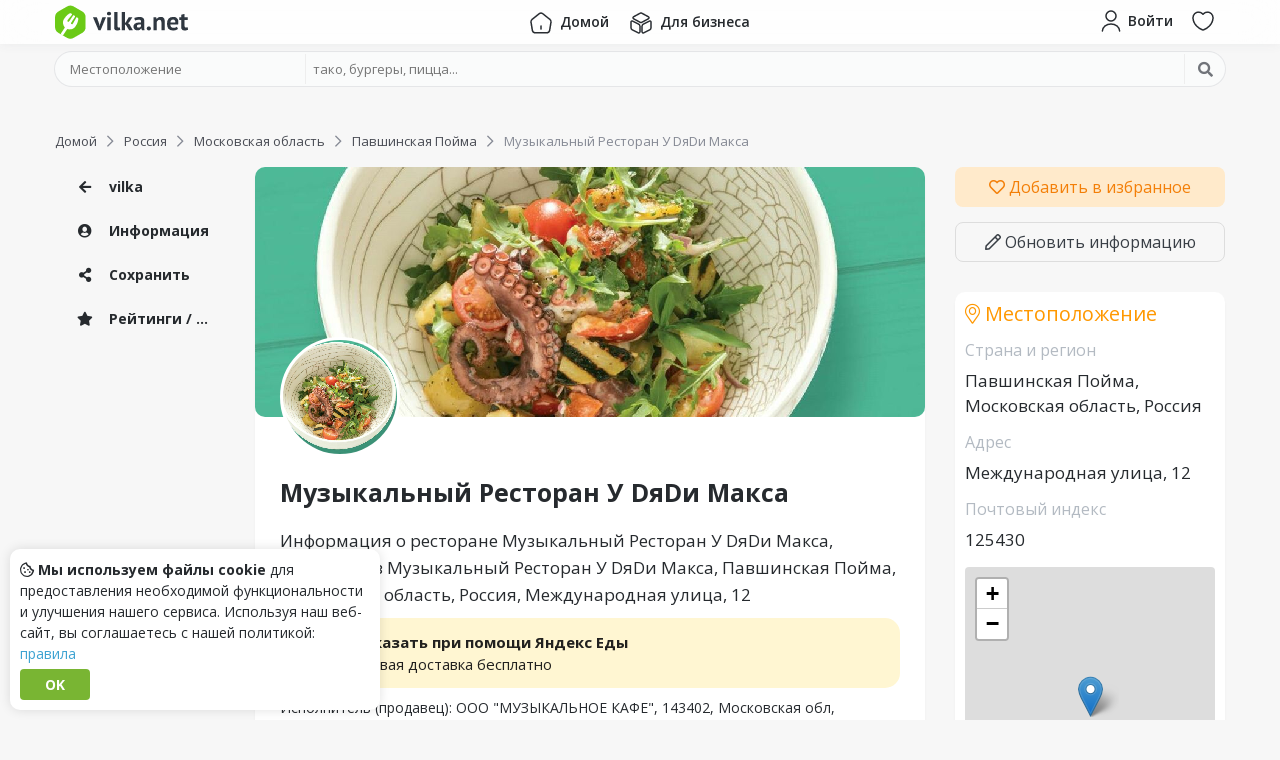

--- FILE ---
content_type: text/html; charset=UTF-8
request_url: https://vilka.net/ru/mos/pavshinskaya-pojma/udiadimaxa
body_size: 10270
content:
<!DOCTYPE html>
<html lang="ru">
<head>
    <meta charset="utf-8">
    <meta name="viewport" content="width=device-width, initial-scale=1.0">
    <title>Ресторан Музыкальный Ресторан У DяDи Макса, Доставка из Музыкальный Ресторан У DяDи Макса, Павшинская Пойма, Международная улица, 12, местоположение на карте</title>
    
    <meta name="description" content="Меню и доставка из ресторана Музыкальный Ресторан У DяDи Макса, в городе Павшинская Пойма по адресу Международная улица, 12. Цена доставки и местоположение на карте ресторана Музыкальный Ресторан У DяDи Макса. Доставка через сервис Яндекс Еда.">
    
    <meta property="og:url" content="https://vilka.net/ru/mos/pavshinskaya-pojma/udiadimaxa">
    <meta property="twitter:url" content="https://vilka.net/ru/mos/pavshinskaya-pojma/udiadimaxa">
    <meta property="twitter:domain" content="vilka.net">
    <meta property="og:type" content="website">
    <meta name="twitter:card" content="summary_large_image">
    <meta property="og:title" content="Ресторан Музыкальный Ресторан У DяDи Макса, Доставка из Музыкальный Ресторан У DяDи Макса, Павшинская Пойма, Международная улица, 12, местоположение на карте">
    <meta property="twitter:title" content="Ресторан Музыкальный Ресторан У DяDи Макса, Доставка из Музыкальный Ресторан У DяDи Макса, Павшинская Пойма, Международная улица, 12, местоположение на карте">
    <meta property="og:description" content="Меню и доставка из ресторана Музыкальный Ресторан У DяDи Макса, в городе Павшинская Пойма по адресу Международная улица, 12. Цена доставки и местоположение на карте ресторана Музыкальный Ресторан У DяDи Макса. Доставка через сервис Яндекс Еда.">
    <meta property="twitter:description" content="Меню и доставка из ресторана Музыкальный Ресторан У DяDи Макса, в городе Павшинская Пойма по адресу Международная улица, 12. Цена доставки и местоположение на карте ресторана Музыкальный Ресторан У DяDи Макса. Доставка через сервис Яндекс Еда.">
    <meta name="twitter:image" content="https://eda.yandex/images/1387779/39a420570773d4afdabf3c8b6040987b-1100x825.jpeg">
    <meta name="og:image" content="https://eda.yandex/images/1387779/39a420570773d4afdabf3c8b6040987b-1100x825.jpeg">

    <link rel="icon" href="/favicon.svg" type="image/svg+xml">
    <link rel="shortcut icon" type="image/x-icon" href="/favicon.ico">

    <link rel="apple-touch-icon" sizes="180x180" href="/apple-touch-icon.png">
    <link rel="icon" type="image/png" sizes="32x32" href="/favicon-32x32.png">
    <link rel="icon" type="image/png" sizes="16x16" href="/favicon-16x16.png">
    <link rel="manifest" href="/site.webmanifest">
    <link rel="mask-icon" href="/safari-pinned-tab.svg" color="#6bca16">
    <meta name="msapplication-TileColor" content="#ffffff">
    <meta name="theme-color" content="#ffffff">

    

    <link rel="preconnect" href="https://fonts.googleapis.com">
    <link rel="preconnect" href="https://fonts.gstatic.com" crossorigin>
    <link href="https://fonts.googleapis.com/css?family=Open+Sans:300,400,600,700,800&display=swap" rel="stylesheet" type="text/css">

    <link href="https://assets.vilka.net/styles/custom.min.css?v=0.0.19" rel="stylesheet" type="text/css"><link href="https://assets.vilka.net/styles/index.min.css?v=0.0.19" rel="stylesheet" type="text/css">

    
    <script>
        const dict = {
            'current_location': 'Текущее местоположение',
            'point_on_map': 'Точка на карте',
            'please_rate_object': 'Please rate object',
            'server_error': 'Ошибка сервера. Повторите попытку позже или свяжитесь с нами.',
        };
        const conf_url = 'https:\/\/vilka.net';
        const conf_api = 'https:\/\/api.vilka.net';
        const conf_asset = 'https:\/\/assets.vilka.net\/';
        const conf_action = 'https:\/\/api.vilka.net';
        const conf_disk = 'https:\/\/disk.vilka.net\/';
        const conf_lang = 'ru';
    </script>
    <script src="https://assets.vilka.net/js/custom.min.js?v=0.0.19"></script><script src="https://assets.vilka.net/js/index.min.js?v=0.0.19"></script>
    

    


    
        

        
















































        









        









    

    

</head>
<body>



    

        
             <script type="text/javascript" > (function(m,e,t,r,i,k,a){m[i]=m[i]||function(){(m[i].a=m[i].a||[]).push(arguments)}; m[i].l=1*new Date(); for (var j = 0; j < document.scripts.length; j++) {if (document.scripts[j].src === r) { return; }} k=e.createElement(t),a=e.getElementsByTagName(t)[0],k.async=1,k.src=r,a.parentNode.insertBefore(k,a)}) (window, document, "script", "https://mc.yandex.ru/metrika/tag.js", "ym"); ym(50439811, "init", { clickmap:true, trackLinks:true, accurateTrackBounce:true }); </script> <noscript><div><img src="https://mc.yandex.ru/watch/50439811" style="position:absolute; left:-9999px;" alt="" /></div></noscript> 
        
    

     <script async src="https://www.googletagmanager.com/gtag/js?id=G-3G4FQL0V1K"></script> <script> window.dataLayer = window.dataLayer || []; function gtag(){dataLayer.push(arguments);} gtag('js', new Date()); gtag('config', 'G-3G4FQL0V1K'); </script>


<div class="wrapper">
    <div class="wrapper_content">


        
            <header class="compensate-for-scrollbar headbar  hb-fixed hb-effect">
    <div class="container">
        <div class="row small-gutter">
            <div class="order-1 col col-lg-2">
                <div class="hb-logo">
                    <a rel="nofollow noindex" href="https://vilka.net">
                        <img src="https://assets.vilka.net/img/logo-vilka.svg" alt="Logo">
                    </a>
                </div>
            </div>
            <div class="order-3 d-none d-lg-block order-lg-2 col col-12 col-lg-8">
                <nav class="hb-menu">
                    <ul class="unstyled clearfix">
                        <li><a href="https://vilka.net" class="t-btn "><img src="https://assets.vilka.net/icons/home.svg" alt="home"> <span class="t-txt">Домой</span></a></li>
                        
                        <li><a href="https://business.vilka.net" class="t-btn "><img src="https://assets.vilka.net/icons/3d-cube.svg" alt="3d-cube"> <span class="t-txt">Для бизнеса</span></a></li>
                    </ul>
                </nav>

            </div>
            <div class="order-2 order-lg-3 col col-lg-2">
                <nav class="d-flex float-right">
                    
                        <a rel="nofollow noindex" class="hb-btn" href="https://id.vilka.net/login?r=https%3A%2F%2Fvilka.net%2Fru%2Fmos%2Fpavshinskaya-pojma%2Fudiadimaxa" data-pl="bottom" data-tooltip="Войти">
                            <span class="inner d-md-flex">
                                <img src="https://assets.vilka.net/icons/user.svg" alt="user">
                                <span class="t-txt">Войти</span>
                            </span>
                        </a>
                    

                    
                        <a rel="nofollow noindex" href="https://vilka.net/search" onclick="return dinoBar.searchBox()" class="hb-btn hb-search-btn" data-pl="bottom" data-tooltip="Поиск">
                            <span class="inner"><i class="far fa-search"></i> </span>
                        </a>
                    

                    <a rel="nofollow noindex" href="https://id.vilka.net/wishlist" class="hb-btn d-none d-sm-block" data-pl="bottom" data-tooltip="Избранное">
                        <span class="inner">
                            <img src="https://assets.vilka.net/icons/heart.svg" alt="heart">
                            <span class="hb-count favCount" style="display: none">0</span>
                        </span>
                    </a>
































                    <div class="hb-drop d-lg-none">
                        <button class="hb-btn" data-tooltip="Menu">
                            <span class="inner">
                                <img src="https://assets.vilka.net/icons/menu.svg" alt="menu">
                            </span>
                        </button>
                        <div class="hb-drop-menu">
                            <ul class="unstyled">
                                <li><a href="https://vilka.net"><span class="_icon"><img src="https://assets.vilka.net/icons/home.svg" alt="home"></span> <span class="txt">Домой</span></a></li>
                                
                                <li><a href="https://business.vilka.net"><span class="_icon"><img src="https://assets.vilka.net/icons/3d-cube.svg" alt="3d-cube"></span> <span class="txt">Для бизнеса</span></a></li>
                            </ul>
                        </div>
                        <div class="hb-drop-bg"></div>
                    </div>
                </nav>
            </div>
        </div>
    </div>
</header>
<div class="headbar_cup"></div>
<div class="headbar-drop-bg"></div>


    <div class="container">
        <div class="searchBoxLite">
            <form class="searchBox" id="searchBox" action="https://api.vilka.net/search/build" method="post" enctype="multipart/form-data">
    <div class="container">
        <div class="_box d-md-flex align-content-center">
            <div class="_loc">
                <input type="hidden" name="redirect" value="yes">
                <input type="hidden" name="lang" value="ru">

                <input type="hidden" name="country" value="">
                <input type="hidden" name="region" value="">
                <input type="hidden" name="city" value="">

                <input type="hidden" name="latitude" value="">
                <input type="hidden" name="longitude" value="">

                <input spellcheck="false" autocomplete="off" name="loc" id="sb-loc" type="text" placeholder="Местоположение" value="">

                <div class="_drop d-none" id="sb-loc-drop">
                    <div class="_result" id="sb-loc-result"></div>
                    <a href="#" class="sb-loc-current"><span class="_icon"><i class="fal fa-location"></i></span> Текущее местоположение</a>
                    <a href="#" class="sb-loc-list"><span class="_icon"><i class="fal fa-th-list"></i></span> Выбрать из списка</a>
                    <a href="#" class="sb-loc-map"><span class="_icon"><i class="fal fa-map-marked-alt"></i></span> Точка на карте</a>

                </div>
            </div>

            <div class="_q">
                <input spellcheck="false" autocomplete="off" id="sb-q" name="q" type="text" placeholder="тако, бургеры, пицца..." value="">
                <div class="_drop d-none" id="sb-q-drop">
                    <div class="_result" id="sb-q-result"></div>
                    <a class="sb-populars"><span class="_icon"><i class="fal fa-star"></i></span> Популярные объекты</a>
                </div>
            </div>

            <div class="_btn">
                <button><i class="fa fa-search"></i> <span>Искать</span></button>
            </div>
        </div>
    </div>
</form>
        </div>
    </div>



    <script>
        $(function () {
            $('.headbar-drop-bg').on('click', function () {
                $('.headbar .hb-drop').removeClass('active')
                    .find('.hb-drop-menu').fadeOut('fast')
                    .parent().find('.hb-drop-bg').fadeOut('fast');
                $(this).fadeOut('fast');
            });

            $('.headbar .hb-drop').find('.hb-btn, .hb-drop-bg').on('click', function () {
                $(this).parent().toggleClass('active')
                    .find('.hb-drop-menu').fadeToggle('fast')
                    .parent().find('.hb-drop-bg').fadeToggle('fast');

                $('.headbar-drop-bg').fadeToggle('fast');
            });
        });

        var dinoBar = {
            searchBox: function() {
                $('body').toggleClass('showSearchBox');

                return false;
            }
        };
    </script>

















        

        <article class="placePage container" itemscope itemtype="https://schema.org/Restaurant">
    


<div class="breadCrumbs" itemscope itemtype="http://schema.org/BreadcrumbList">
    <ol class="unstyled">
        
        <li itemprop="itemListElement" itemscope itemtype="http://schema.org/ListItem">
            
                <a href="https://vilka.net" itemprop="item"><span itemprop="name">Домой</span></a>
            

            
                <i class="far fa-chevron-right"></i>
            

            <meta itemprop="position" content="1">
        </li>
        
        <li itemprop="itemListElement" itemscope itemtype="http://schema.org/ListItem">
            
                <a href="https://vilka.net/ru" itemprop="item"><span itemprop="name">Россия</span></a>
            

            
                <i class="far fa-chevron-right"></i>
            

            <meta itemprop="position" content="2">
        </li>
        
        <li itemprop="itemListElement" itemscope itemtype="http://schema.org/ListItem">
            
                <a href="https://vilka.net/ru/mos" itemprop="item"><span itemprop="name">Московская область</span></a>
            

            
                <i class="far fa-chevron-right"></i>
            

            <meta itemprop="position" content="3">
        </li>
        
        <li itemprop="itemListElement" itemscope itemtype="http://schema.org/ListItem">
            
                <a href="https://vilka.net/ru/mos/pavshinskaya-pojma" itemprop="item"><span itemprop="name">Павшинская Пойма</span></a>
            

            
                <i class="far fa-chevron-right"></i>
            

            <meta itemprop="position" content="4">
        </li>
        
        <li itemprop="itemListElement" itemscope itemtype="http://schema.org/ListItem">
            
                <span itemprop="name">Музыкальный Ресторан У DяDи Макса</span>
            

            

            <meta itemprop="position" content="5">
        </li>
        
    </ol>
</div>


    
    
    


























        



















        























        









    


    <div class="row mt-3">
        <div class="d-none d-xl-block col-2">
            <div class="_sidebar">
                <nav>
                    <ul class="unstyled">
                        <li>
                            <a href="https://vilka.net">
                                <span class="_ico"><i class="fa fa-arrow-left"></i></span>
                                vilka
                            </a>
                        </li>

                        <li><a class="scrollTo" href="#place-block-info"><span class="_ico"><i class="fa fa-user-circle"></i></span> Информация</a></li>

                        
                        <li><a class="scrollTo" href="#place-block-social"><span class="_ico"><i class="fa fa-share-alt"></i></span> Сохранить</a></li>

                        

                        
                        
                        <li><a class="scrollTo" href="#place-block-ratings"><span class="_ico"><i class="fa fa-star"></i></span> Рейтинги / Отзывы</a></li>
                    </ul>
                </nav>
            </div>
        </div>

        <div class="col-12 col-lg-8 col-xl-7">

            

            

            

            

            


            
            
            

            
            
            


            <section class="_profile box" id="place-block-info">

                <div class="_cover" style="background-image: url('https://eda.yandex/images/1387779/39a420570773d4afdabf3c8b6040987b-1100x825.jpeg');">
                    
                        <div class="_logo" itemprop="image" itemscope itemtype="https://schema.org/ImageObject">
                            <img itemprop="url contentUrl" src="https://eda.yandex/images/1387779/39a420570773d4afdabf3c8b6040987b-1100x825.jpeg" alt="Музыкальный Ресторан У DяDи Макса" loading="lazy">
                            <link itemprop="url" href="https://eda.yandex/images/1387779/39a420570773d4afdabf3c8b6040987b-1100x825.jpeg">
                        </div>
                    
                </div>

                <div class="_top"></div>

                <div class="_content">

                    <h2 class="_name" itemprop="name">Музыкальный Ресторан У DяDи Макса</h2>
                    <div class="pre-attributes">
                        

                        
                    </div>

                    
                        <h1>Информация о ресторане Музыкальный Ресторан У DяDи Макса, Доставка из Музыкальный Ресторан У DяDи Макса, Павшинская Пойма, Московская область, Россия, Международная улица, 12</h1>

                        <a class="d-block yandexEda" href="https://plms.adj.st?adj_t=vae3zcs_eqrhmx1&adj_adgroup=11647617&adj_campaign=11647617">
                            <img src="https://assets.vilka.net/img/yandex-eda-icon.png" alt="Yandex Eda">
                            <span>
                                <strong>Заказать при помощи Яндекс Еды</strong>
                                <div>первая доставка бесплатно</div>
                            </span>
                        </a>
                        <div class="_about">
                            
                                <p>Исполнитель (продавец): ООО &quot;МУЗЫКАЛЬНОЕ КАФЕ&quot;, 143402, Московская обл, Красногорск г, Международная ул, дом № 12, ИНН 5024165635, рег. номер 1165024054425<br>Режим работы: с 10:00 до 22:00</p>
                            

                            <p itemprop="description">
                                На этой странице показано расположение и меню ресторана Музыкальный Ресторан У DяDи Макса,
                                который находится в Павшинская Пойма по адресу Международная улица, 12.
                                Просматривайте удобства, близлежащие места, рейтинги и фотографии Музыкальный Ресторан У DяDи Макса.
                                Также на этой странице вы можете увидеть точное расположение Музыкальный Ресторан У DяDи Макса на карте по координатам.
                            </p>

                            <p itemprop="address" itemscope itemtype="https://schema.org/PostalAddress">Местоположение <b itemprop="addressLocality">Павшинская Пойма, Московская область, Россия</b> / <b itemprop="streetAddress">Международная улица, 12</b></p>


                            

                            

                            

                            
                        </div>
                    


                    
                        <div class="_tags">
                            <h3><i class="fal fa-tags"></i> Теги</h3>

                            
                                <a class="_tag" rel="noindex nofollow" href="https://vilka.net/search?q=%d0%95%d0%b2%d1%80%d0%be%d0%bf%d0%b5%d0%b9%d1%81%d0%ba%d0%b0%d1%8f"><i class="fa fa-hashtag"></i>Европейская</a>
                            
                                <a class="_tag" rel="noindex nofollow" href="https://vilka.net/search?q=%d0%9f%d0%b8%d1%86%d1%86%d0%b0"><i class="fa fa-hashtag"></i>Пицца</a>
                            
                                <a class="_tag" rel="noindex nofollow" href="https://vilka.net/search?q=%d0%94%d0%b5%d1%82%d1%81%d0%ba%d0%be%d0%b5%20%d0%bc%d0%b5%d0%bd%d1%8e"><i class="fa fa-hashtag"></i>Детское меню</a>
                            
                                <a class="_tag" rel="noindex nofollow" href="https://vilka.net/search?q=%d0%9f%d0%b0%d1%81%d1%82%d0%b0"><i class="fa fa-hashtag"></i>Паста</a>
                            
                        </div>
                    

                    
                    
                    
                </div>
            </section>


            

            
    
        









    


            <div class="_block box _share" id="place-block-social">
                <h3><i class="fal fa-share-alt"></i> Добавляйте в закладки или делитесь с друзьями!</h3>
                <div class="ya-share2" data-curtain data-size="m" data-shape="round" data-lang="ru" data-services="messenger,vkontakte,facebook,odnoklassniki,telegram,twitter,viber,whatsapp,moimir,skype,tumblr,linkedin,lj,blogger,delicious,reddit"></div>
            </div>

            <div class="place-gallery _block box" id="place-block-gallery">
    <div class="inner">
        <h3><i class="fal fa-camera"></i> Галерея</h3>

        
            <div class="empty">
                <img src="https://assets.vilka.net/img/image.svg" alt="Изображение">
                <p>Здесь еще нет фотографий</p>
            </div>
        

        <div class="add">
            
                <p>Будьте первым, кто добавит фото</p>
            
            <div>
                
                <a class="btn btn-sm btn-success" href="https://vilka.net/ru/mos/pavshinskaya-pojma/udiadimaxa/addPhoto" rel="nofollow noopener"><i class="fas fa-plus"></i> Добавить фотографию</a>
            </div>
        </div>
    </div>
</div>

            

            

            <div class="_block box _rating" id="place-block-ratings">
    <div class="_inner">
        <h3><i class="fal fa-star"></i> Рейтинги</h3>

        <div class="_trendRates">
            <div class="row">

                <div class="col col-12 col-sm-6 col-md-4">
                    <div data-tooltip="Рейтинг в vilka" class="_rate d-flex">
                        <img src="https://assets.vilka.net/img/logo-icon.svg" alt="forkly.net">

                        <div class="_stars clearfix">

                            <div class="_in">
                                <div class="_darkStars"><i class="fa fa-star"></i><i class="fa fa-star"></i><i class="fa fa-star"></i><i class="fa fa-star"></i><i class="fa fa-star"></i></div>
                                <div class="_orangeStars" style="width: 0%"><i class="fa fa-star"></i><i class="fa fa-star"></i><i class="fa fa-star"></i><i class="fa fa-star"></i><i class="fa fa-star"></i></div>
                            </div>
                        </div>

                        <div class="_count"><i class="far fa-user"></i> 0</div>
                    </div>
                </div>

                

                
                
                
                

                
                
                
                
                
                
                

                
                
                
                

                
                
                
                
                
                
                
            </div>
        </div>
    </div>

    

    <div class="_rateThis">
        <h3>Добавить отзыв</h3>

        
            <div class="place-review-no-access">Пожалуйста, <a href="https://id.vilka.net/login"><i class="far fa-user"></i> войдите</a> или <a href="https://id.vilka.net/signup"><i class="far fa-plus"></i> зарегистрируйтесь</a>, чтобы добавлять отзывы.</div>
        
    </div>
</div>


<script>
    $(function () {
        Fancybox.bind('[data-fancybox="reviews"]');
    })
</script>


            
    

        </div>

        <div class="col-12 col-lg-4 col-xl-3">
            <a class="mt-3 mt-lg-0 _favBtn" rel="noopener noreferrer nofollow" href="#" onclick="return wishlist( 350 , this)"
               data-txt-true="Удалить из Избранного"
               data-txt-false="Добавить в избранное"
               data-fav="no">
                <i class="far fa-heart"></i>
                <span>Добавить в избранное</span>
            </a>

            <a class="_editBtn" rel="noopener noreferrer nofollow" href="https://vilka.net/ru/mos/pavshinskaya-pojma/udiadimaxa/update"><i class="far fa-pen"></i> Обновить информацию</a>

            
    
        








    



            

            <div class="PlaceLocation box _block" itemprop="address" itemscope itemtype="https://schema.org/PostalAddress">
    <h3><i class="fal fa-map-marker-alt"></i> Местоположение</h3>

    <div class="_region">
        <h4>Страна и регион</h4>
        <div itemprop="addressLocality">Павшинская Пойма, Московская область, Россия</div>
    </div>

    
        <div class="_address">
            <h4>Адрес</h4>
            <div itemprop="streetAddress">Международная улица, 12</div>
        </div>
    

    

    
        <div class="_address">
            <h4>Почтовый индекс</h4>
            <div itemprop="postalCode">125430</div>
        </div>
    

    

    <div class="_map">
        <div class="_mapCup">
            <div id="mapOSM"></div>
        </div>
    </div>
    
        <script>
            $(function () {
                var element = document.getElementById('mapOSM');
                element.style = 'height:300px;';

                var map = L.map(element);

                L.tileLayer('https://{s}.tile.osm.org/{z}/{x}/{y}.png', {
                    attribution: '&copy; <a rel="noopener noreferrer nofollow" href="https://osm.org/copyright">OpenStreetMap</a>'
                }).addTo(map);

                var target = L.latLng('55.821037', '37.386211');
                map.setView(target, 15);
                L.marker(target).addTo(map);
            });
        </script>
    
</div>

            <div class="_block ideaBlock">
                <a href="https://vilka.net/feedback">
                    <b>Есть идея? <i class="fa fa-question"></i></b>
                    <span>Есть ли что-то, чего вам не хватает или что вас не устраивает?</span>
                    <span class="_btn">Отправить идею</span>
                </a>
            </div>
        </div>
    </div>
</article>

<link rel="stylesheet" href="https://assets.vilka.net/lib/fancybox/fancybox.css"/>
<link rel="stylesheet" href="https://assets.vilka.net/lib/fancybox/carousel.css"/>

    <script src="https://assets.vilka.net/lib/fancybox/fancybox.umd.js"></script>
    <script src="https://assets.vilka.net/lib/fancybox/carousel.umd.js"></script>

    </div>

    <div class="vilkaHellow"></div>
<footer class="footer">
    <div class="_top container">
        <div class="row">
            <div class="col-12 col-sm-6 col-lg-4">
                <nav>
                    <h4>Навигация</h4>
                    <ul class="unstyled clearfix">
                        <li>
                            <a  rel="nofollow noindex" href="https://vilka.net/feedback">
                                <span class="icon"><span><i class="fal fa-envelope"></i></span></span>
                                <span class="txt">Обратная связь</span>
                            </a>
                        </li>
                        <li>
                            <a  rel="nofollow noindex" href="https://vilka.net/request_content_removal">
                                <span class="icon"><span><i class="fal fa-trash"></i></span></span>
                                <span class="txt">Запросить удаление контента</span>
                            </a>
                        </li>
                        <li>
                            <a  rel="nofollow noindex" href="https://vilka.net/rules">
                                <span class="icon"><span><i class="fal fa-exclamation"></i></span></span>
                                <span class="txt">Правила</span>
                            </a>
                        </li>




                    </ul>
                </nav>
            </div>
            <div class="col-12 col-sm-6 col-lg-4">
                <nav>
                    <h4>Для бизнеса</h4>
                    <ul class="unstyled clearfix">
                        <li>
                            <a  href="https://business.vilka.net" rel="nofollow noindex">
                                <span class="icon"><span><i class="fal fa-coffee"></i></span></span>
                                <span class="txt">Для владельцев ресторанов</span>
                            </a>
                        </li>
                        <li>
                            <a rel="nofollow noindex" href="https://business.vilka.net">
                                <span class="icon"><span><i class="fal fa-tachometer-fast"></i></span></span>
                                <span class="txt">Бизнес-панель</span>
                            </a>
                        </li>






                    </ul>
                </nav>
            </div>
            <div class="col-12 col-sm-6 col-lg-4">
                <nav>
                    <h4>Следуйте за нами дальше</h4>
                    <ul class="unstyled clearfix">
                        
                            <li>
                                <a rel="nofollow noindex" href="https://vk.com/vilkanet">
                                    <span class="icon"><span><i class="fab fa-vk"></i></span></span>
                                    <span class="txt">VK<small>vk.com/vilkanet</small></span>
                                </a>
                            </li>
                            <li>
                                <a rel="nofollow noindex" href="https://facebook.com/vilka.net">
                                    <span class="icon"><span><i class="fab fa-facebook-f"></i></span></span>
                                    <span class="txt">Facebook<small>fb.com/vilka.net</small></span>
                                </a>
                            </li>
                        
                    </ul>
                </nav>
            </div>






















        </div>
    </div>

    <div class="_copyright text-wrap">
        <p class="m-0">
            Удобный <a href="https://notepad.online/ru">онлайн блокнот</a> для быстрых и простых заметок — бесплатно и доступно прямо из браузера.
        </p>
    </div>

    <div class="_copyright">
        <div class="container">© 2022-2024, vilka.net <span class="_madeLove">Сделано с <img src="https://assets.vilka.net/img/heart.svg" alt="Heart"></span></div>
    </div>
</footer>
</div>





<div id="loc-modal" class="locModal">
    <div id="loc-modal-bg" class="lm-bg"></div>

    <div class="lm-box">
        <h3><i class="fa fa-map-marker-alt"></i> Выберите регион <button class="lm-close"><i class="fa fa-times"></i></button></h3>

        <div class="lm-bar">
            <button class="lm-save">Сохранить</button>
            <button class="lm-close"><i class="fa fa-times"></i> Закрыть</button>
        </div>

        
        
        

        <div class="lm-content">
            <div class="lm-breadcrumbs">
                <ul class="unstyled">
                    <li><button class="lm-btn" data-breadcrumb="main" data-tab="countries">Все страны</button></li>
                    <li data-name="country" class="d-none">
                        <i class="fal fa-chevron-right"></i>
                        <button class="lm-btn" data-breadcrumb="country" data-tab="regions"></button>
                    </li>
                    <li data-name="region" class="d-none">
                        <i class="fal fa-chevron-right"></i>
                        <button class="lm-btn" data-breadcrumb="region" data-tab="cities"></button>
                    </li>
                    <li data-name="city" class="d-none">
                        <i class="fal fa-chevron-right"></i>
                        <span class="lm-btn"></span>
                    </li>
                </ul>
            </div>

            
            
            
            
            
            
            
            

            <div class="lm-tabs">
                <div class="lm-tab-countries lm-tab ">
                    <div class="lm-list">
                        
                        
                        
                            
                            <div class="lm-item d-flex ">
                                <div class="lm-item-letter">
                                    
                                </div>
                                <button  data-id="11" data-alias="ar" data-name=""></button>
                            </div>
                        
                            
                            <div class="lm-item d-flex ">
                                <div class="lm-item-letter">
                                    
                                </div>
                                <button  data-id="12" data-alias="mx" data-name=""></button>
                            </div>
                        
                            
                            <div class="lm-item d-flex ">
                                <div class="lm-item-letter">
                                    
                                </div>
                                <button  data-id="13" data-alias="at" data-name=""></button>
                            </div>
                        
                            
                            <div class="lm-item d-flex ">
                                <div class="lm-item-letter">
                                    
                                </div>
                                <button  data-id="14" data-alias="de" data-name=""></button>
                            </div>
                        
                            
                            <div class="lm-item d-flex ">
                                <div class="lm-item-letter">
                                    
                                </div>
                                <button  data-id="15" data-alias="ch" data-name=""></button>
                            </div>
                        
                            
                            <div class="lm-item d-flex ">
                                <div class="lm-item-letter">
                                    
                                </div>
                                <button  data-id="16" data-alias="cz" data-name=""></button>
                            </div>
                        
                            
                            <div class="lm-item d-flex ">
                                <div class="lm-item-letter">
                                    
                                </div>
                                <button  data-id="17" data-alias="au" data-name=""></button>
                            </div>
                        
                            
                            <div class="lm-item d-flex ">
                                <div class="lm-item-letter">
                                    
                                </div>
                                <button  data-id="18" data-alias="gb" data-name=""></button>
                            </div>
                        
                            
                            <div class="lm-item d-flex ">
                                <div class="lm-item-letter">
                                    
                                </div>
                                <button  data-id="19" data-alias="ie" data-name=""></button>
                            </div>
                        
                            
                            <div class="lm-item d-flex ">
                                <div class="lm-item-letter">
                                    
                                </div>
                                <button  data-id="20" data-alias="my" data-name=""></button>
                            </div>
                        
                            
                            <div class="lm-item d-flex ">
                                <div class="lm-item-letter">
                                    
                                </div>
                                <button  data-id="21" data-alias="be" data-name=""></button>
                            </div>
                        
                            
                            <div class="lm-item d-flex ">
                                <div class="lm-item-letter">
                                    
                                </div>
                                <button  data-id="22" data-alias="nl" data-name=""></button>
                            </div>
                        
                            
                            <div class="lm-item d-flex ">
                                <div class="lm-item-letter">
                                    
                                </div>
                                <button  data-id="23" data-alias="fr" data-name=""></button>
                            </div>
                        
                            
                            <div class="lm-item d-flex ">
                                <div class="lm-item-letter">
                                    
                                </div>
                                <button  data-id="24" data-alias="lu" data-name=""></button>
                            </div>
                        
                            
                            <div class="lm-item d-flex ">
                                <div class="lm-item-letter">
                                    
                                </div>
                                <button  data-id="25" data-alias="ae" data-name=""></button>
                            </div>
                        
                            
                            <div class="lm-item d-flex ">
                                <div class="lm-item-letter">
                                    
                                </div>
                                <button  data-id="26" data-alias="ag" data-name=""></button>
                            </div>
                        
                            
                            <div class="lm-item d-flex ">
                                <div class="lm-item-letter">
                                    
                                </div>
                                <button  data-id="27" data-alias="tr" data-name=""></button>
                            </div>
                        
                            
                            <div class="lm-item d-flex ">
                                <div class="lm-item-letter">
                                    
                                </div>
                                <button  data-id="28" data-alias="cl" data-name=""></button>
                            </div>
                        
                            
                            <div class="lm-item d-flex ">
                                <div class="lm-item-letter">
                                    
                                </div>
                                <button  data-id="29" data-alias="bb" data-name=""></button>
                            </div>
                        
                            
                            <div class="lm-item d-flex ">
                                <div class="lm-item-letter">
                                    
                                </div>
                                <button  data-id="30" data-alias="br" data-name=""></button>
                            </div>
                        
                            
                            <div class="lm-item d-flex ">
                                <div class="lm-item-letter">
                                    
                                </div>
                                <button  data-id="31" data-alias="bo" data-name=""></button>
                            </div>
                        
                            
                            <div class="lm-item d-flex ">
                                <div class="lm-item-letter">
                                    
                                </div>
                                <button  data-id="32" data-alias="pt" data-name=""></button>
                            </div>
                        
                            
                            <div class="lm-item d-flex ">
                                <div class="lm-item-letter">
                                    
                                </div>
                                <button  data-id="33" data-alias="bs" data-name=""></button>
                            </div>
                        
                            
                            <div class="lm-item d-flex ">
                                <div class="lm-item-letter">
                                    
                                </div>
                                <button  data-id="34" data-alias="pl" data-name=""></button>
                            </div>
                        
                            
                            <div class="lm-item d-flex mt-3">
                                <div class="lm-item-letter">
                                    
                                        O
                                        
                                    
                                </div>
                                <button  data-id="35" data-alias="uz" data-name="Oʻzbekiston">Oʻzbekiston</button>
                            </div>
                        
                            
                            <div class="lm-item d-flex mt-3">
                                <div class="lm-item-letter">
                                    
                                        Б
                                        
                                    
                                </div>
                                <button  data-id="3" data-alias="by" data-name="Беларусь">Беларусь</button>
                            </div>
                        
                            
                            <div class="lm-item d-flex mt-3">
                                <div class="lm-item-letter">
                                    
                                        И
                                        
                                    
                                </div>
                                <button  data-id="6" data-alias="es" data-name="Испания">Испания</button>
                            </div>
                        
                            
                            <div class="lm-item d-flex ">
                                <div class="lm-item-letter">
                                    
                                </div>
                                <button  data-id="8" data-alias="it" data-name="Италия">Италия</button>
                            </div>
                        
                            
                            <div class="lm-item d-flex mt-3">
                                <div class="lm-item-letter">
                                    
                                        К
                                        
                                    
                                </div>
                                <button  data-id="2" data-alias="kz" data-name="Казахстан">Казахстан</button>
                            </div>
                        
                            
                            <div class="lm-item d-flex ">
                                <div class="lm-item-letter">
                                    
                                </div>
                                <button  data-id="5" data-alias="ca" data-name="Канада">Канада</button>
                            </div>
                        
                            
                            <div class="lm-item d-flex ">
                                <div class="lm-item-letter">
                                    
                                </div>
                                <button  data-id="9" data-alias="kg" data-name="Кыргызстан">Кыргызстан</button>
                            </div>
                        
                            
                            <div class="lm-item d-flex mt-3">
                                <div class="lm-item-letter">
                                    
                                        Р
                                        
                                    
                                </div>
                                <button  data-id="1" data-alias="ru" data-name="Россия">Россия</button>
                            </div>
                        
                            
                            <div class="lm-item d-flex mt-3">
                                <div class="lm-item-letter">
                                    
                                        С
                                        
                                    
                                </div>
                                <button  data-id="4" data-alias="us" data-name="США">США</button>
                            </div>
                        
                            
                            <div class="lm-item d-flex mt-3">
                                <div class="lm-item-letter">
                                    
                                        У
                                        
                                    
                                </div>
                                <button  data-id="7" data-alias="ua" data-name="Украина">Украина</button>
                            </div>
                        
                            
                            <div class="lm-item d-flex mt-3">
                                <div class="lm-item-letter">
                                    
                                        ا
                                        
                                    
                                </div>
                                <button  data-id="10" data-alias="ir" data-name="ایران">ایران</button>
                            </div>
                        
                    </div>
                </div>

                <div class="lm-tab-regions lm-tab ">
                    <div class="lm-list">
                        
                        
                        
                    </div>
                </div>

                <div class="lm-tab-cities lm-tab d-none">
                    <div class="lm-list">
                        
                        
                        
                    </div>
                </div>
            </div>
        </div>

        <div class="lm-bar">
            <button class="lm-save">Сохранить</button>
            <button class="lm-close"><i class="fa fa-times"></i> Закрыть</button>
        </div>
    </div>
</div>
<div id="map-modal" class="map-modal">
    <input type="hidden" name="lat" value="">
    <input type="hidden" name="lng" value="">
    <div class="mm-bg"></div>
    <div class="mm-box">
        <h3>
            <i class="fal fa-map-marked-alt"></i> Точка на карте
            <button class="mm-close"><i class="fa fa-times"></i></button>
        </h3>

        <div class="mm-buttons">
            <button class="mm-save">Сохранить</button>
            <button class="mm-close"><i class="fa fa-times"></i> Закрыть</button>
        </div>

        <div class="mm-map">
            <div id="map-modal-osm" class="mm-map-osm"></div>
        </div>
    </div>
</div>


<div class="side_bg" id="side-bg" onclick="mobileMenu()"></div>





<div class="cookies-box">
    
        <b><i class="far fa-cookie-bite"></i> Мы используем файлы cookie</b>
        для предоставления необходимой функциональности
        и улучшения нашего сервиса. Используя наш веб-сайт,
        вы соглашаетесь с нашей политикой: <a href="https://vilka.net/rules">правила</a>
    

    <div><button onclick="acceptCookies()">OK</button></div>
</div>


<script src="https://assets.vilka.net/js/bottom.min.js?v=0.0.19"></script><script src="https://yastatic.net/share2/share.js"></script>
</body>
</html>